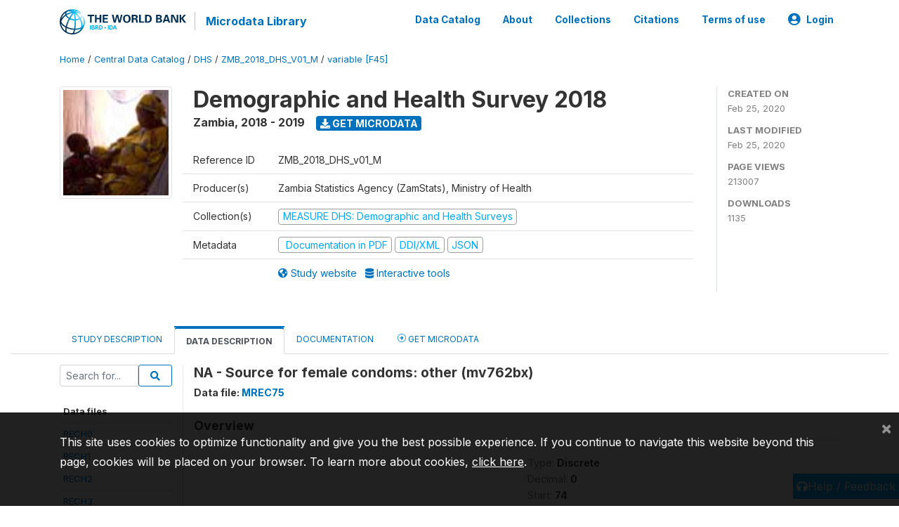

--- FILE ---
content_type: application/javascript; charset=utf-8
request_url: https://by2.uservoice.com/t2/136660/web/track.js?_=1763794009753&s=0&c=__uvSessionData0&d=eyJlIjp7InUiOiJodHRwczovL21pY3JvZGF0YS53b3JsZGJhbmsub3JnL2luZGV4LnBocC9jYXRhbG9nLzM1OTcvdmFyaWFibGUvRjQ1L1YyMzQyP25hbWU9bXY3NjJieCIsInIiOiIifX0%3D
body_size: 22
content:
__uvSessionData0({"uvts":"d82148a2-d2e8-495e-5b4d-a3a7e4c4e05f"});